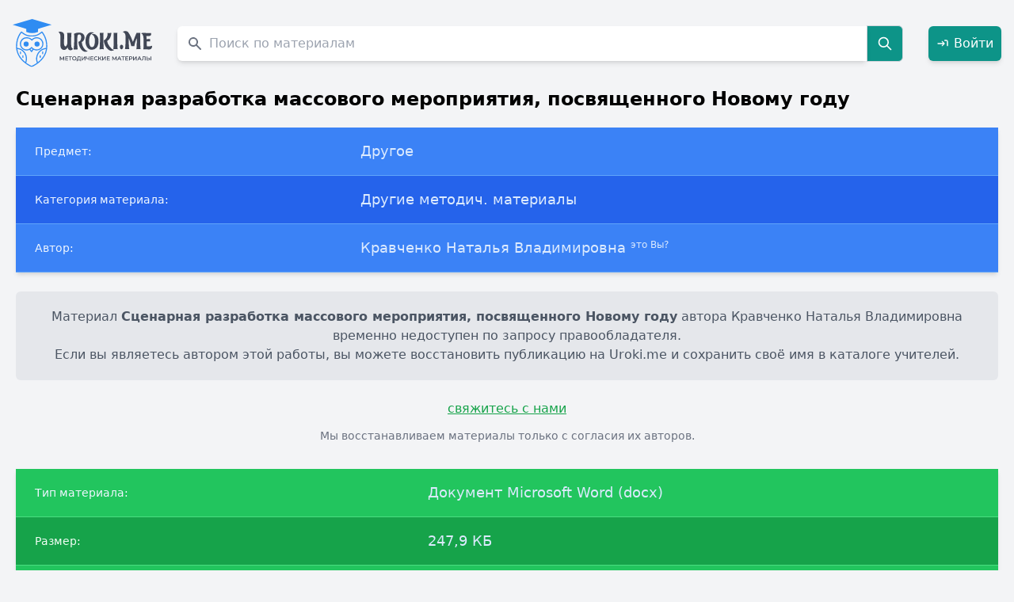

--- FILE ---
content_type: text/html; charset=UTF-8
request_url: https://uroki.me/scenarnaya-razrabotka-massovogo-meropriyatiya-posv-3445.html
body_size: 7742
content:
<!DOCTYPE html>
<html lang="ru">
<head>
    <meta charset="UTF-8">
    <meta http-equiv="X-UA-Compatible" content="IE=edge">
    <meta name="viewport" content="width=device-width, initial-scale=1.0">
    <title>Сценарная разработка массового мероприятия, посвященного Новому году, Кравченко Наталья Владимировна</title>
    <meta name="description" content="☑ Скачать бесплатно Сценарная разработка массового мероприятия, посвященного Новому году автора Кравченко Наталья Владимировна в формате Документ Microsoft Word (docx). Другие методич. материалы по предмету Другое." />    <meta name="keywords" content="Сценарная разработка массового мероприятия, посвященного Новому году, файл, скачать, Документ Microsoft Word (docx), Другое, Другие методич. материалы, Кравченко Наталья Владимировна" />
            <link rel="canonical" href="https://uroki.me/scenarnaya-razrabotka-massovogo-meropriyatiya-posv-3445.html"/>
    
    <meta name="google-site-verification" content="Rao-shPYzJLQH4i5-aXbK9KHphGVGKjaiUL1dIsT7r0" />
    <meta name="yandex-verification" content="fb44f38166b40c6f" />
    <meta name="theme-color" content="#ffffff">

            <link rel="icon" href="https://uroki.me/favicon/doc/icon.svg">
        <link rel="apple-touch-icon" href="https://uroki.me/favicon/doc/apple-touch-icon.png">
        <link rel="manifest" href="https://uroki.me/favicon/doc/manifest.json">
    
    <link rel="stylesheet" href="/css/app.css">
    <style>
        :root{
            --primary:#2C3E50;
            --accent:#4A90E2;
            --bg:#F7F9FA;
            --surface:#FFFFFF;
            --highlight:#D7A74F;
            --muted:#6B7280;
            --border:#E5E7EB;
        }

        .navlinks a{margin-left:16px;color:var(--primary);text-decoration:none;font-weight:600;}
        .navlinks a:hover{color:var(--accent);}

        body.modal-open #app {
            filter: blur(3px);
            pointer-events: none;
        }

        body.modal-open {
            overflow: hidden;
        }

        #authModal {
            backdrop-filter: blur(2px);
        }
    </style>
    <script src="/js/app.js" defer></script>
</head>

<body class="bg-gray-100">


<div
    x-data="{ show: false, message: '', type: 'success' }"
    x-on:toast.window="
        type = $event.detail.type;
        message = $event.detail.message;
        show = true;
        setTimeout(() => show = false, 3000);
    "
    x-show="show"
    x-transition.opacity.duration.400ms
    class="fixed top-4 right-4 z-50"
>
    <div
        x-bind:class="type === 'success'
            ? 'bg-green-600 text-white'
            : 'bg-red-600 text-white'"
        class="flex items-center justify-between space-x-3 px-5 py-3 rounded-lg shadow-lg min-w-[260px]"
    >
        <div class="flex items-center space-x-2">
            <template x-if="type === 'success'">
                <svg xmlns="http://www.w3.org/2000/svg" class="w-5 h-5 opacity-90" fill="none" viewBox="0 0 24 24" stroke="currentColor">
                    <path stroke-linecap="round" stroke-linejoin="round" stroke-width="2" d="M5 13l4 4L19 7"/>
                </svg>
            </template>
            <template x-if="type === 'error'">
                <svg xmlns="http://www.w3.org/2000/svg" class="w-5 h-5 opacity-90" fill="none" viewBox="0 0 24 24" stroke="currentColor">
                    <path stroke-linecap="round" stroke-linejoin="round" stroke-width="2" d="M6 18L18 6M6 6l12 12"/>
                </svg>
            </template>
            <span class="font-medium" x-text="message"></span>
        </div>

        <button
            @click="show = false"
            class="ml-3 text-white/80 hover:text-white focus:outline-none transition"
            title="Закрыть"
        >
            <svg xmlns="http://www.w3.org/2000/svg" class="w-4 h-4" fill="none" viewBox="0 0 24 24"
                 stroke="currentColor" stroke-width="2">
                <path stroke-linecap="round" stroke-linejoin="round" d="M6 18L18 6M6 6l12 12"/>
            </svg>
        </button>
    </div>
</div>

<div class="container mx-auto max-w-screen-xl" id="app">
    <div
        class="up-btn fixed bottom-10 right-6 lg:right-5 z-50 cursor-pointer opacity-0 pointer-events-none
           transition-all duration-300 bg-white/80 backdrop-blur-sm shadow-md hover:shadow-xl
           rounded-full w-11 h-11 flex items-center justify-center border border-gray-200"
    >
        <svg xmlns="http://www.w3.org/2000/svg"
             fill="none" viewBox="0 0 24 24" stroke-width="2"
             stroke="currentColor" class="w-6 h-6 text-[var(--accent)]">
            <path stroke-linecap="round" stroke-linejoin="round" d="M5 15l7-7 7 7" />
        </svg>
    </div>

    <header class="py-6 px-4 flex items-center justify-between flex-nowrap space-x-4">
        <div class="w-auto flex-shrink-0">
                            <a href="https://uroki.me">
                    <img src="https://uroki.me/img/svg/urokime.svg" alt="Uroki.me" class="logo w-32 sm:w-36 md:w-40 lg:w-44 h-auto">
                </a>
                    </div>

        <div class="flex-grow px-4">
            <form class="flex items-center" method="GET" action="https://uroki.me/search">
    <label for="materials-search" class="sr-only">Поиск по сайту</label>
    <div class="relative w-full">
        <div class="flex absolute inset-y-0 left-0 items-center pl-3 pointer-events-none">
            <svg aria-hidden="true" class="w-5 h-5 text-gray-500 dark:text-gray-400" fill="currentColor" viewBox="0 0 20 20" xmlns="http://www.w3.org/2000/svg"><path fill-rule="evenodd" d="M8 4a4 4 0 100 8 4 4 0 000-8zM2 8a6 6 0 1110.89 3.476l4.817 4.817a1 1 0 01-1.414 1.414l-4.816-4.816A6 6 0 012 8z" clip-rule="evenodd"></path></svg>
        </div>
        <input type="text"
               maxlength="100"
               name="query"
               id="materials-search"
               class="text-gray-900 text-md placeholder-gray-400 rounded-l-md shadow-md focus:shadow-xl focus:ring-green-500 focus:border-green-800 block w-full pl-10 p-2.5"
               placeholder="Поиск по материалам"
               value=""
               required>
    </div>
    <button type="submit" class="p-3 text-xl font-medium text-white bg-teal-600 rounded-r-md border border-gray-300 hover:bg-teal-700 focus:ring-4 focus:outline-none focus:ring-blue-300">
        <svg class="w-5 h-5" fill="none" stroke="currentColor" viewBox="0 0 24 24" xmlns="http://www.w3.org/2000/svg"><path stroke-linecap="round" stroke-linejoin="round" stroke-width="2" d="M21 21l-6-6m2-5a7 7 0 11-14 0 7 7 0 0114 0z"></path></svg>
        <span class="sr-only">Search</span>
    </button>
</form>
        </div>

        <div class="flex items-center space-x-4">
                            <a href="#" onclick="openAuthModal(event)"
                   class="inline-flex items-center justify-center p-2.5 font-medium text-white bg-teal-600 rounded-md shadow-md hover:bg-teal-700 focus:ring-4 focus:ring-teal-300 transition">
                    <svg class="w-4 h-4 mr-1.5" fill="none" stroke="currentColor" stroke-width="2" viewBox="0 0 24 24">
                        <path stroke-linecap="round" stroke-linejoin="round" d="M15 12H3m12 0l-4 4m4-4l-4-4m10 8V8a2 2 0 00-2-2h-3" />
                    </svg>
                    Войти
                </a>
                    </div>
    </header>

        <div class="material px-5 text-black" itemscope itemtype="https://schema.org/CreativeWork">
        
        <meta itemprop="headline" content="Сценарная разработка массового мероприятия, посвященного Новому году">
        <meta itemprop="name" content="Сценарная разработка массового мероприятия, посвященного Новому году">
        <meta itemprop="author" content="Кравченко Наталья Владимировна">
        <meta itemprop="genre" content="Другие методич. материалы">
        <meta itemprop="about" content="Другое">
        <meta itemprop="inLanguage" content="ru">
        <meta itemprop="isAccessibleForFree" content="true">
        <meta itemprop="url" content="https://uroki.me/scenarnaya-razrabotka-massovogo-meropriyatiya-posv-3445.html">
        <meta itemprop="publisher" content="Uroki.me">
        <meta itemprop="copyrightHolder" content="Кравченко Наталья Владимировна">
        <meta itemprop="dateModified" content="2026-01-07 20:11:46">
        <meta itemprop="datePublished" content="2016-12-11 00:00:00">
        <meta itemprop="license" content="https://uroki.me/terms">

        <p class="font-bold text-2xl mb-5" itemprop="name">Сценарная разработка массового мероприятия, посвященного Новому году</p>
        <meta itemprop="description"
              content="Другое, Другие методич. материалы. Автор: Кравченко Наталья Владимировна">

        <div class="overflow-x-auto relative shadow-md">
            <table class="w-full text-sm text-left text-blue-100 dark:text-blue-100">
                <tbody>
                <tr class="bg-blue-500 border-b border-blue-400">
                    <th scope="row" class="py-4 px-6 font-medium text-blue-50 whitespace-nowrap dark:text-blue-100">
                        Предмет:
                    </th>
                    <td class="py-4 px-6 text-lg" itemprop="about">
                        Другое
                    </td>
                </tr>
                <tr class="bg-blue-600 border-b border-blue-400">
                    <th scope="row" class="py-4 px-6 font-medium text-blue-50 whitespace-nowrap dark:text-blue-100">
                        Категория материала:
                    </th>
                    <td class="py-4 px-6 text-lg" itemprop="genre">
                        Другие методич. материалы
                    </td>
                </tr>
                <tr class="bg-blue-500 border-b border-blue-400">
                    <th scope="row" class="py-4 px-6 font-medium text-blue-50 whitespace-nowrap dark:text-blue-100">
                        Автор:
                    </th>
                    <td class="py-4 px-6 text-lg" itemprop="author">
                        Кравченко Наталья Владимировна
                        <material-send-deletion
                            id="1639060"
                            url="https://uroki.me/scenarnaya-razrabotka-massovogo-meropriyatiya-posv-3445.html"
                            request-url="https://uroki.me/api/deletion"
                        ></material-send-deletion>
                    </td>
                </tr>
                </tbody>
            </table>
        </div>

        
        <div class="bg-gray-200 py-5 px-6 mt-6 mb-6 text-base text-gray-600 text-center rounded-md" role="alert" itemprop="text">
            Материал <strong>Сценарная разработка массового мероприятия, посвященного Новому году</strong> автора Кравченко Наталья Владимировна временно недоступен по запросу правообладателя.<br>
            Если вы являетесь автором этой работы, вы можете восстановить публикацию на Uroki.me и сохранить своё имя в каталоге учителей.
        </div>

        
        <div class="text-center mb-8">
            <i-am-author
                url="https://uroki.me/scenarnaya-razrabotka-massovogo-meropriyatiya-posv-3445.html"
                author-name="Кравченко Наталья Владимировна"
                request-url="https://uroki.me/api/authorConfirm"
            ></i-am-author>
            <p class="text-gray-500 text-sm mt-3">
                Мы восстанавливаем материалы только с согласия их авторов.
            </p>
        </div>

        
        <div class="overflow-x-auto relative shadow-md mt-5">
    <table class="w-full text-sm text-left text-blue-100">
        <tbody>
        <tr class="bg-green-500 border-b border-green-400">
            <th scope="row" class="py-4 px-6 font-medium text-blue-50 whitespace-nowrap">
                Тип материала:
            </th>
            <td class="py-4 px-6 text-lg">
                Документ Microsoft Word (docx)
            </td>
        </tr>
        <tr class="bg-green-600 border-b border-green-400">
            <th scope="row" class="py-4 px-6 font-medium text-green-50 whitespace-nowrap">
                Размер:
            </th>
            <td class="py-4 px-6 text-lg">
                247,9 КБ
            </td>
        </tr>
        <tr class="bg-green-500 border-b border-green-400">
            <th scope="row" class="py-4 px-6 font-medium text-green-50 whitespace-nowrap">
                Количество скачиваний:
            </th>
            <td class="py-4 px-6 text-lg">
                2
            </td>
        </tr>
        </tbody>
    </table>
</div>









        <div class="flex mb-4">
            <span class="text-gray_dark text-sm font-normal">
                Просмотров: <span class="font-bold" itemprop="interactionCount">111</span>
            </span>
        </div>

        <h2 class="text-3xl">Похожие материалы</h2>
<ul class="list-disc p-5">
    <li class="mb-1.5"><a class="hover:bg-blue-100" href="https://uroki.me/issledovatelskaya-rabota-post-1-na-straje-patrioti-4838.html">Исследовательская работа &quot;Пост №1 на страже патриотических традиций&quot;</a></li>
    <li class="mb-1.5"><a class="hover:bg-blue-100" href="https://uroki.me/metodicheskaya-razrabotka-sposoby-obrabotki-naklad-8543.html">Методическая разработка &quot;Способы обработки накладного кармана - портфель&quot;</a></li>
    <li class="mb-1.5"><a class="hover:bg-blue-100" href="https://uroki.me/scenariy-shkola-kino-vstrecha-pokoleniy-7054.html">Сценарий &quot;Школа кино. Встреча поколений&quot;</a></li>
    <li class="mb-1.5"><a class="hover:bg-blue-100" href="https://uroki.me/vizitnaya-kartochka-shkolnogo-obedineniya-post-1-4479.html">Визитная карточка школьного объединения &quot;Пост №1&quot;</a></li>
    <li class="mb-1.5"><a class="hover:bg-blue-100" href="https://uroki.me/issledovatelskiy-proekt-obrechennyy-jit-5509.html">Исследовательский проект &quot;Обреченный жить&quot;</a></li>
    <li class="mb-1.5"><a class="hover:bg-blue-100" href="https://uroki.me/stihotvorenie-o-korrupcii-vosh-na-tele-gosudarstva-2288.html">Стихотворение о коррупции &quot;Вошь на теле государства&quot;</a></li>
    <li class="mb-1.5"><a class="hover:bg-blue-100" href="https://uroki.me/stihotvorenie-o-korrupcii-geroy-nashego-vremeni-3269.html">Стихотворение о коррупции &quot;Герой нашего времени&quot;</a></li>
    <li class="mb-1.5"><a class="hover:bg-blue-100" href="https://uroki.me/scenariy-ko-dnyu-uchitelya-neizvestnaya-planeta-6289.html">Сценарий ко дню учителя &quot;НеИзвестная планета&quot;</a></li>
    <li class="mb-1.5"><a class="hover:bg-blue-100" href="https://uroki.me/scenariy-festivalya-mnogonacionalnyy-peterburg-3224.html">Сценарий фестиваля &quot;Многонациональный Петербург&quot;</a></li>
    <li class="mb-1.5"><a class="hover:bg-blue-100" href="https://uroki.me/programma-profilnogo-matematicheskogo-otryada-erud-4641.html">Программа профильного математического отряда &quot;Эрудит&quot;</a></li>
</ul>
    </div>

    <footer class="p-10 bg-gray-700 text-white text-xs font-normal leading-relaxed">
        <p class="text-sm font-medium mb-2">
            © Uroki.me — архив знаний, созданных учителями. <span class="opacity-80">2015–2026</span>
        </p>

        <p class="mb-1">
            Сайт содержит только сведения о недоступных материалах.
            Все права на оригинальные работы принадлежат их авторам.
        </p>

        <p class="mb-1">
            Мы уважаем права авторов и правообладателей.
            При обнаружении ошибки или нарушении авторских прав — напишите через
            <a class="underline hover:text-gray-300" href="https://uroki.me/contact/general" target="_blank">форму обратной связи</a>.
        </p>

        <p class="mb-1">
            <a class="underline hover:text-gray-300" href="https://uroki.me/pages/privacy-policy" target="_blank">
                Политика конфиденциальности сайта Uroki.me
            </a>
        </p>
    </footer>
</div>

<div id="authModal" class="fixed inset-0 bg-black bg-opacity-70 hidden items-center justify-center z-50 p-4" onclick="closeAuthModal(event)">
    <div class="bg-white rounded-lg shadow-xl w-full max-w-md" onclick="event.stopPropagation()" style="max-width: 28rem;">
        <div class="flex justify-between items-center p-6 border-b">
            <h2 class="text-2xl font-semibold text-gray-800">Добро пожаловать</h2>
            <button onclick="closeAuthModal()" class="text-gray-400 hover:text-gray-600 text-3xl leading-none">&times;</button>
        </div>

        <div class="flex border-b">
            <button onclick="switchTab('login')" id="tab-login" class="flex-1 py-4 px-6 text-center font-medium text-blue-600 border-b-2 border-blue-600 transition">
                Вход
            </button>
            <button onclick="switchTab('register')" id="tab-register" class="flex-1 py-4 px-6 text-center font-medium text-gray-500 hover:text-gray-700 transition">
                Регистрация
            </button>
        </div>

        <div class="p-6">
            <div id="content-login" class="tab-content">
                <form method="POST" action="https://uroki.me/login" class="space-y-5">
                    <input type="hidden" name="_token" value="NZAvyt5Nju7nMulQd90TKBHzTnlYlAcWKBJMR8E5" autocomplete="off">                    <div>
                        <label class="block text-sm font-medium text-gray-700 mb-1.5">Email</label>
                        <input name="email" type="email" value=""
                               class="w-full px-4 py-2.5 border rounded-lg focus:ring-2 focus:ring-blue-500" required>
                                            </div>
                    <div>
                        <label class="block text-sm font-medium text-gray-700 mb-1.5 mt-5">Пароль</label>
                        <input name="password" type="password"
                               class="w-full px-4 py-2.5 border rounded-lg focus:ring-2 focus:ring-blue-500" required>
                                            </div>
                    <button type="submit" class="w-full bg-blue-600 text-white py-3 rounded-lg hover:bg-blue-700 transition mt-6">
                        Войти
                    </button>
                </form>
            </div>

            <div id="content-register" class="tab-content hidden">
                <form method="POST" action="https://uroki.me/register" class="space-y-5">
                    <input type="hidden" name="_token" value="NZAvyt5Nju7nMulQd90TKBHzTnlYlAcWKBJMR8E5" autocomplete="off">                    <div>
                        <label class="block text-sm font-medium text-gray-700 mb-1.5">Имя</label>
                        <input name="name" type="text" value=""
                               class="w-full px-4 py-2.5 border rounded-lg focus:ring-2 focus:ring-blue-500" required>
                                            </div>
                    <div>
                        <label class="block text-sm font-medium text-gray-700 mb-1.5 mt-5">Email</label>
                        <input name="email" type="email" value=""
                               class="w-full px-4 py-2.5 border rounded-lg focus:ring-2 focus:ring-blue-500" required>
                                            </div>
                    <div>
                        <label class="block text-sm font-medium text-gray-700 mb-1.5 mt-5">Пароль</label>
                        <input name="password" type="password"
                               class="w-full px-4 py-2.5 border rounded-lg focus:ring-2 focus:ring-blue-500" required>
                    </div>
                    <div>
                        <label class="block text-sm font-medium text-gray-700 mb-1.5 mt-5">Подтверждение пароля</label>
                        <input name="password_confirmation" type="password"
                               class="w-full px-4 py-2.5 border rounded-lg focus:ring-2 focus:ring-blue-500" required>
                                            </div>
                    <button type="submit" class="w-full bg-blue-600 text-white py-3 rounded-lg hover:bg-blue-700 transition mt-6">
                        Зарегистрироваться
                    </button>
                </form>
            </div>
        </div>
    </div>
</div>

<style>
    #authModal input {
        border: 1px solid #d1d5db; /* gray-300 */
        background-color: #fff;
        transition: all 0.2s ease-in-out;
        box-shadow: 0 1px 2px rgba(0,0,0,0.05);
    }
    #authModal input:focus {
        border-color: #3b82f6; /* blue-500 */
        box-shadow: 0 0 0 3px rgba(59,130,246,0.25);
    }

    #authModal button[type=submit] {
        font-weight: 500;
        box-shadow: 0 2px 6px rgba(37,99,235,0.2);
    }
    #authModal button[type=submit]:hover {
        box-shadow: 0 3px 8px rgba(37,99,235,0.3);
        transform: translateY(-1px);
    }

    #authModal h2 {
        text-align: center;
        font-weight: 600;
        color: #1f2937; /* gray-800 */
    }

    @keyframes fadeIn {
        from { opacity: 0; transform: translateY(10px); }
        to { opacity: 1; transform: translateY(0); }
    }
    #authModal.flex .bg-white {
        animation: fadeIn 0.25s ease-out;
    }

    #authModal [id^="tab-"] {
        transition: all 0.2s ease-in-out;
    }
    #authModal [id^="tab-"]:hover {
        background-color: #f9fafb;
    }
</style>

<script>
    function openAuthModal(event) {
        event.preventDefault();
        document.getElementById('authModal').classList.remove('hidden');
        document.getElementById('authModal').classList.add('flex');
        document.body.classList.add('modal-open');
    }

    function closeAuthModal(event) {
        if (event) event.preventDefault();
        document.getElementById('authModal').classList.add('hidden');
        document.getElementById('authModal').classList.remove('flex');
        document.body.classList.remove('modal-open');
    }

    function switchTab(tabName) {
        document.querySelectorAll('.tab-content').forEach(content => {
            content.classList.add('hidden');
        });

        document.querySelectorAll('[id^="tab-"]').forEach(tab => {
            tab.classList.remove('text-blue-600', 'border-b-2', 'border-blue-600');
            tab.classList.add('text-gray-500');
        });

        document.getElementById('content-' + tabName).classList.remove('hidden');

        const activeTab = document.getElementById('tab-' + tabName);
        activeTab.classList.remove('text-gray-500');
        activeTab.classList.add('text-blue-600', 'border-b-2', 'border-blue-600');
    }

    document.addEventListener('keydown', function(event) {
        if (event.key === 'Escape') {
            closeAuthModal();
        }
    });

    document.addEventListener('DOMContentLoaded', () => {
        function ajaxSubmit(form) {
            const url = form.action;
            const method = form.method.toUpperCase();
            const formData = new FormData(form);

            fetch(url, {
                method: method,
                headers: { 'X-Requested-With': 'XMLHttpRequest' },
                body: formData
            })
                .then(async response => {
                    const data = await response.json().catch(() => ({}));

                    // Сброс старых ошибок
                    form.querySelectorAll('.error-msg').forEach(el => el.remove());

                    if (response.ok && data.success) {
                        closeAuthModal();
                        location.reload(); // Обновляем страницу, чтобы показать "Выйти"
                    } else if (response.status === 422 && data.errors) {
                        // Показ ошибок
                        for (const [field, messages] of Object.entries(data.errors)) {
                            const input = form.querySelector(`[name="${field}"]`);
                            if (input) {
                                const msg = document.createElement('p');
                                msg.className = 'error-msg text-red-500 text-sm mt-1';
                                msg.textContent = messages.join(', ');
                                input.insertAdjacentElement('afterend', msg);
                            }
                        }
                    } else {
                        alert('Ошибка: не удалось выполнить запрос.');
                    }
                })
                .catch(() => alert('Ошибка сети. Проверьте соединение.'));
        }

        // Навешиваем обработчики на все формы авторизации
        ['content-login', 'content-register'].forEach(id => {
            const form = document.querySelector(`#${id} form`);
            if (form) {
                form.addEventListener('submit', e => {
                    e.preventDefault();
                    ajaxSubmit(form);
                });
            }
        });
    });
</script>

    <!-- Yandex.Metrika -->
    <script type="text/javascript">
        (function(m,e,t,r,i,k,a){m[i]=m[i]||function(){(m[i].a=m[i].a||[]).push(arguments)};
            m[i].l=1*new Date();
            for (var j = 0; j < document.scripts.length; j++) { if (document.scripts[j].src === r) { return; }}
            k=e.createElement(t),a=e.getElementsByTagName(t)[0],k.async=1,k.src=r,a.parentNode.insertBefore(k,a)})
        (window, document, "script", "https://mc.yandex.ru/metrika/tag.js", "ym");
        ym(91339805, "init", {clickmap:true, trackLinks:true, accurateTrackBounce:true, webvisor:true});
    </script>
    <noscript>
        <div><img src="https://mc.yandex.ru/watch/91339805" style="position:absolute; left:-9999px;" alt="" /></div>
    </noscript>
    <!-- Google Analytics -->
    <script async src="https://www.googletagmanager.com/gtag/js?id=G-QYQPTPZ8Y1"></script>
    <script>
        window.dataLayer = window.dataLayer || [];
        function gtag(){dataLayer.push(arguments);}
        gtag('js', new Date());
        gtag('config', 'G-QYQPTPZ8Y1');
    </script>

</body>
</html>
